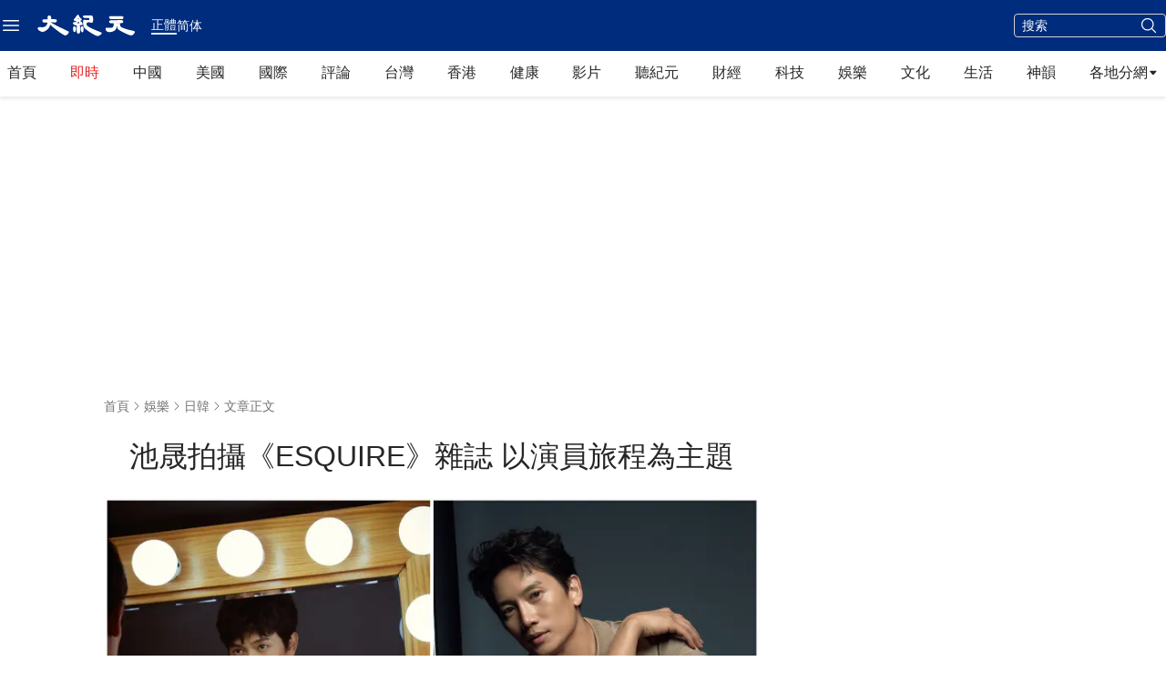

--- FILE ---
content_type: text/html; charset=utf-8
request_url: https://www.google.com/recaptcha/api2/aframe
body_size: 266
content:
<!DOCTYPE HTML><html><head><meta http-equiv="content-type" content="text/html; charset=UTF-8"></head><body><script nonce="GNdXpdI1VBXrJv5i_Jl87w">/** Anti-fraud and anti-abuse applications only. See google.com/recaptcha */ try{var clients={'sodar':'https://pagead2.googlesyndication.com/pagead/sodar?'};window.addEventListener("message",function(a){try{if(a.source===window.parent){var b=JSON.parse(a.data);var c=clients[b['id']];if(c){var d=document.createElement('img');d.src=c+b['params']+'&rc='+(localStorage.getItem("rc::a")?sessionStorage.getItem("rc::b"):"");window.document.body.appendChild(d);sessionStorage.setItem("rc::e",parseInt(sessionStorage.getItem("rc::e")||0)+1);localStorage.setItem("rc::h",'1768811167600');}}}catch(b){}});window.parent.postMessage("_grecaptcha_ready", "*");}catch(b){}</script></body></html>

--- FILE ---
content_type: application/javascript
request_url: https://www.epochtimes.com/_next/static/chunks/3406-68048b7fe990a3f4.js
body_size: 14242
content:
"use strict";(self.webpackChunk_N_E=self.webpackChunk_N_E||[]).push([[3406],{46634:function(e,t,l){l.d(t,{default:function(){return o}});var r=l(27573),s=l(2729),n=l(4647),i=l(3078),a=l(65347),c=l(69286);function o(e){let{title:t,posts:l,term:s}=e,n=Array.isArray(l)?l.slice(0,8):[];return 0==n.length?null:(0,r.jsxs)("div",{className:"flex w-full flex-col gap-6 py-4 md:py-0 md:pb-6",children:[(0,r.jsx)(c.Z,{term:s,title:t,className:"text-gray-90 text-[24px] font-medium leading-9 md:text-[28px]"}),(0,r.jsx)("div",{className:"grid w-full grid-cols-1 gap-6 md:hidden",children:(0,r.jsx)(a.Z,{posts:n,layout:"horizontal"})}),(0,r.jsx)("div",{className:"hidden w-full md:block lg:min-w-[652px] lg:max-w-[892px]",children:(0,r.jsx)(u,{catPosts:n})})]})}let u=e=>{let{catPosts:t}=e,l={dots:!0,infinite:!0,speed:300,slidesToShow:4,slidesToScroll:4,arrows:!0,nextArrow:(0,r.jsx)(e=>{let{onClick:t}=e;return(0,r.jsx)("div",{className:"border-green-70 absolute right-0 z-10 hidden size-[50px] cursor-pointer items-center justify-center overflow-hidden rounded-full border bg-white/60  group-hover:flex md:top-[20%] lg:top-[18%]",onClick:t,children:(0,r.jsx)(i.Z,{className:"text-green-70 size-6"})})},{}),prevArrow:(0,r.jsx)(e=>{let{onClick:t}=e;return(0,r.jsx)("div",{className:"border-green-70 absolute left-[-3%] z-10 hidden size-[50px] cursor-pointer items-center justify-center overflow-hidden rounded-full border bg-white/60  group-hover:flex md:top-[20%] lg:top-[18%]",onClick:t,children:(0,r.jsx)(n.Z,{className:"text-green-70 size-6"})})},{}),autoplay:!1,pauseOnHover:!0,responsive:[{breakpoint:1023,settings:{slidesToShow:3,slidesToScroll:3}}]};return(0,r.jsx)(s.Z,{...l,className:"group relative",children:t.map((e,t)=>(0,r.jsx)(a.y,{post:e,className:"mr-6"},t))})}},69286:function(e,t,l){l.d(t,{Z:function(){return o}});var r=l(27573),s=l(37626),n=l(44883),i=l(3078);function a(e){let{className:t="",title:l,link:a}=e;return a?(0,r.jsxs)(n.Z,{className:(0,s.m)("flex text-sm",t),href:a,"data-nav":!0,children:[l," ",(0,r.jsx)(i.Z,{width:16})]}):null}var c=l(8402);function o(e){var t;let{title:l,link:i,term:o,as:u="h2",className:d}=e;if(!(null==l?void 0:l.trim())&&!o)return null;let x=(0,c.uQ)(null!==(t=null!=l?l:null==o?void 0:o.name)&&void 0!==t?t:""),m=i||(null==o?void 0:o.uri)||"";return(0,r.jsxs)("div",{className:(0,s.m)("flex items-center justify-center gap-5 text-[#262626]",d),children:[m?(0,r.jsx)(n.Z,{href:m,"data-nav":!0,children:(0,r.jsx)(u,{children:x})}):(0,r.jsx)(u,{children:x}),(0,r.jsx)("hr",{className:"bg-gray-30 h-px flex-1 border-0"}),(0,r.jsx)(a,{className:"hover:text-gray-90 text-base text-[#595959]",link:m,title:"看更多"})]})}},8989:function(e,t,l){l.r(t),l.d(t,{SubscribeFormHealth:function(){return u},SubscribeFormHealthStyle2:function(){return x},SubscribeFormHealthStyle3:function(){return m},default:function(){return d}});var r=l(27573),s=l(41495),n=l(50294),i=l(37626),a=l(67345),c=l(98976),o=l(76626);function u(e){let{locale:t="b5",classForForm:l="",isInlineOnDesktop:u=!1}=e,{email:d,onChange:x,status:m,error:f,onSubmit:g}=(0,o.Z)(t,s.PB),p=u&&"lg:flex-row lg:items-start lg:gap-6 lg:py-6",h=u&&"lg:w-auto lg:gap-2 lg:px-0 lg:text-left",b=u&&"lg:flex-row lg:items-start lg:justify-between lg:gap-4",v=u&&"lg:w-[112px]",j=u&&"lg:flex-row lg:text-left lg:justify-left lg:ml-3";return(0,r.jsxs)("form",{onSubmit:g,className:(0,i.m)("bg-green-5 flex w-full flex-col items-center gap-3 px-5 py-4 text-center md:flex-row md:items-start md:gap-6 md:py-6 lg:flex-col lg:gap-3 lg:py-4",p,l),children:[(0,r.jsxs)("div",{className:(0,i.m)("flex w-full flex-col gap-1 whitespace-nowrap md:w-auto md:gap-2 md:px-0 md:text-left lg:w-full lg:gap-1 lg:text-center",h),children:[(0,r.jsx)("div",{className:"text-[24px] font-medium leading-9 text-black/90 md:text-[28px] lg:text-[24px]",children:"gb"===t?"大纪元健康电子报":"大紀元健康電子報"}),(0,r.jsx)("div",{className:"text-gray-80 text-[18px] font-normal leading-[22px] md:text-[16px] lg:text-[18px]",children:"gb"===t?"简单的健康 从一封信开始":"簡單的健康 從一封信開始"})]}),"success"!==m&&(0,r.jsxs)("div",{className:(0,i.m)("flex w-full flex-col items-center gap-3 md:flex-row md:items-start md:justify-between md:gap-4 lg:flex-col lg:items-center lg:gap-3",b),children:[(0,r.jsxs)("div",{className:"flex w-full flex-col items-center gap-1 md:items-start lg:items-center",children:[(0,r.jsx)(c.Z,{id:"subscribe_healthNews",iconColor:"green",value:d,onChange:x,placeholder:"gb"===t?"请输入E-mail":"請輸入E-mail",className:(0,i.m)("text-green-90 text-start text-[18px] leading-[22px] md:text-[16px] lg:text-[18px]","error"===m?"border-[#D7360E]":"","focus:border-green-70 ")}),"error"===m&&(0,r.jsx)("div",{className:"w-full text-center text-[14px] leading-[22px] text-red-500 md:text-left md:text-[16px] lg:text-center lg:text-[14px]",role:"alert",children:f})]}),(0,r.jsx)("button",{type:"submit",className:(0,i.m)("bg-green-70 h-11 w-full shrink-0 rounded-[100px] text-center text-base font-medium text-white md:w-[112px] lg:w-full",v),children:"gb"===t?"立即订阅":"立即訂閱"})]}),"success"===m&&(0,r.jsxs)("div",{className:(0,i.m)("md:justify-left mx-auto flex w-full flex-col items-center gap-3 text-center md:ml-3 md:flex-row md:text-left lg:ml-0 lg:flex-col lg:text-center",j),children:[(0,r.jsx)(n.default,{src:a.Z,alt:"",className:"pointer-events-none size-9"}),(0,r.jsxs)("div",{className:"text-gray-80 w-auto text-[15px] leading-[20px] md:leading-[22px] lg:leading-[20px]",role:"alert",children:[(0,r.jsx)("p",{children:"gb"===t?"*谢谢，您已成功订阅大纪元健康网。":"*謝謝，您已成功訂閱大紀元健康網。"}),(0,r.jsx)("p",{children:d})]})]})]})}function d(e){let{locale:t="gb",innerWidthClass:l=""}=e;return(0,r.jsx)("div",{className:"bg-green-5 w-full",children:(0,r.jsx)(u,{locale:t,isInlineOnDesktop:!1,classForForm:(0,i.m)("mx-auto w-full px-5 md:px-0 lg:px-5",l)})})}function x(e){let{locale:t="gb",innerWidthClass:l=""}=e;return(0,r.jsx)("div",{className:"bg-green-5 mx-[calc(50%-50vw)]",children:(0,r.jsx)(u,{locale:t,isInlineOnDesktop:!0,classForForm:(0,i.m)("mx-auto w-full px-8 md:px-0 lg:px-0 bg-green-5",l)})})}function m(e){let{locale:t="gb",innerWidthClass:l=""}=e;return(0,r.jsx)("div",{className:"bg-green-5 w-full",children:(0,r.jsx)(u,{locale:t,isInlineOnDesktop:!0,classForForm:(0,i.m)("mx-auto w-full px-5 md:px-0 lg:px-0 bg-green-5",l)})})}},98976:function(e,t,l){l.d(t,{Z:function(){return c}});var r=l(27573);l(7653);var s=l(50294),n=l(37626),i=l(16561),a={src:"/_next/static/media/email-icon-green.1cff5a6b.svg",height:25,width:24,blurWidth:0,blurHeight:0};function c(e){let{id:t="subscribe",locale:l,className:c="",value:o,placeholder:u,iconColor:d="green",onChange:x}=e;u=u||("gb"===l?"请输入Email":"請輸入Email");let m="green"===d?a:"black"===d?i.Z:null,f=(0,n.m)("w-full mx-auto h-11 py-3 pl-3 pr-3 text-lg text-gray-40 text-center rounded-[100px] border-[1px] border-green-70 bg-white focus:outline-none",c,m&&"pl-10");return(0,r.jsxs)("div",{className:"relative w-full",children:[m?(0,r.jsx)(s.default,{src:m,alt:"Email Icon",className:"pointer-events-none absolute left-3 top-1/2 size-6 -translate-y-1/2 text-gray-500"}):null,(0,r.jsx)("input",{id:t,type:"email",name:"subscribe_email",autoComplete:"off",value:o,placeholder:u,onChange:x,className:f})]})}},2024:function(e,t,l){var r=l(27573),s=l(50294),n=l(37626),i=l(86175);t.Z=e=>{let{className:t="",src:l="",alt:a="大紀元",width:c=720,height:o=480,aspect:u="aspect-[3/2]",priority:d=!1}=e;return 0>l.indexOf("i.epochtimes.com")?(0,r.jsx)(s.default,{src:i.default,alt:a,className:(0,n.m)("w-full rounded-[2px] bg-gray-200 object-cover object-top",u,t)}):(0,r.jsxs)("picture",{children:[(0,r.jsx)("source",{srcSet:"/_next/image?url=".concat(encodeURIComponent(l),"&w=").concat(c>600?1200:640,"&q=75"),type:"image/webp"}),(0,r.jsx)("source",{srcSet:l,type:"image/jpeg"}),(0,r.jsx)(s.default,{src:l,alt:a,width:c,height:o,className:(0,n.m)("w-full rounded-[2px] bg-gray-200 object-cover object-top",u,t),priority:d})]})}},30906:function(e,t,l){var r=l(27573),s=l(7653),n=l(2729),i=l(4647),a=l(3078),c=l(7463),o=l(37626),u=l(99983),d=l(9946);function x(e){let{slideRef:t,picIndex:l,length:n}=e,[c,o]=(0,s.useState)(!1),[u,d]=(0,s.useState)("opacity-0");return(0,s.useEffect)(()=>{let e=()=>{o(!0),d("opacity-100")},t=setInterval(()=>{"complete"===document.readyState&&(e(),clearInterval(t))},100);return()=>clearInterval(t)},[]),(0,r.jsxs)(r.Fragment,{children:[(0,r.jsx)("div",{onClick:()=>{var e;null===(e=t.current)||void 0===e||e.slickPrev()},className:"absolute left-0 top-0 flex h-full w-14 cursor-pointer items-center justify-center from-white/50 to-white/0 hover:bg-gradient-to-r",children:(0,r.jsx)(i.Z,{className:"size-12 text-white"})}),(0,r.jsx)("div",{onClick:()=>{var e;null===(e=t.current)||void 0===e||e.slickNext()},className:"absolute right-0 top-0 flex h-full w-14 cursor-pointer items-center justify-center from-white/50 to-white/0 hover:bg-gradient-to-l",children:(0,r.jsx)(a.Z,{className:"size-12 text-white"})}),(0,r.jsx)("div",{className:"absolute bottom-4 left-0 flex w-full items-center justify-center gap-1 ".concat(u),children:Array.from({length:n},(e,s)=>(0,r.jsx)("div",{onClick:()=>{var e;null===(e=t.current)||void 0===e||e.slickGoTo(s)},className:"w-[calc((100%-40px-60px-44px)/12)] translate-x-[-30px] translate-y-[-5px] cursor-pointer sm:w-[calc((100%-84px-84px-44px)/12)] sm:translate-x-0 sm:translate-y-0",children:(0,r.jsx)("div",{className:"bg-gray-30 my-2 h-[3px] rounded-[1px]",children:(0,r.jsx)("div",{className:"bg-theme-primary h-full ".concat(c&&l===s?"w-full transition-all duration-[4000ms] ease-linear":"w-0")})})},"bar"+s))})]})}t.default=e=>{let{postItems:t=[],className:l,size:i="original"}=e,a=(0,c.bU)(),[m,f]=(0,s.useState)(0),g=(0,s.useRef)(null);return!t||t.length<=0?(0,r.jsx)(r.Fragment,{}):(0,r.jsxs)("div",{className:(0,o.m)("max-w-[876px]",l),children:[(0,r.jsxs)("div",{className:"relative mb-1 aspect-[3/2] min-w-0 ",children:[(0,r.jsx)(n.Z,{ref:g,arrows:!1,autoplay:t.length>1,infinite:t.length>1,slidesToShow:1,slidesToScroll:1,afterChange:function(e){f(e)},autoplaySpeed:4e3,speed:400,children:t.map((e,l)=>(0,r.jsxs)("div",{className:"relative",children:[(0,r.jsx)(u.Z,{...e,size:i,priority:l<=2}),(0,r.jsxs)("div",{className:" sm:bg-gray-80/50 absolute bottom-1 right-0 bg-black/[0.6] px-2 py-0 font-sans text-xs leading-loose text-white sm:bottom-0 sm:block sm:py-1 sm:leading-normal",children:["gb"===a?"头条":"頭條",(m+1).toString(),"/",t.length]})]},l+e.id))}),(0,r.jsx)(x,{slideRef:g,picIndex:m,length:t.length})]}),(0,r.jsx)(d.Z,{post:t[m],showPublicDate:!0,titleClassName:"text-2xl lg:text-[28px] font-medium my-1 titleHover",showExcerpt:!0})]})}},65347:function(e,t,l){l.d(t,{Z:function(){return a},y:function(){return c}});var r=l(27573),s=l(37626),n=l(99983),i=l(9946);function a(e){let{posts:t,layout:l="vertical",type:s="default",size:n="original",showExcerpt:i=!1,...a}=e;return null==t?void 0:t.map((e,t)=>(0,r.jsx)(c,{post:e,layout:l,type:s,size:n,showExcerpt:i,...a},t))}function c(e){let{post:t,layout:l="vertical",type:a="default",size:c="original",showExcerpt:o=!1,...u}=e;return(0,r.jsxs)("div",{className:(0,s.m)("flex gap-3","vertical"===l&&"flex-col","responsive"===l&&"md:flex-col",u.className),children:[(0,r.jsx)(n.Z,{className:(0,s.m)("horizontal"===l&&"w-[119px] lg:w-[170px]","responsive"===l&&"w-[170px] md:w-full",u.imageClassName),aspect:"video"==a?"aspect-video":"aspect-[3/2]",...t,size:c}),(0,r.jsx)(i.Z,{post:t,showExcerpt:o})]},t.id)}},35981:function(e,t,l){l.d(t,{Z:function(){return n}});var r=l(27573),s=l(37626);function n(e){let{className:t="",...l}=e;return l?(0,r.jsx)("div",{className:(0,s.m)("text-[#595959]",t),children:l.excerpt}):null}},99983:function(e,t,l){l.d(t,{Z:function(){return i}});var r=l(27573),s=l(44883),n=l(2024);function i(e){var t,l;let{size:i="url",className:a="",priority:c,aspect:o="aspect-[3/2]",...u}=e;return u?(0,r.jsx)(s.Z,{href:u.uri,className:a,"data-thumbnail":!0,children:(0,r.jsx)(n.Z,{className:a,src:(null===(t=u.thumbnail)||void 0===t?void 0:t[i])||(null===(l=u.thumbnail)||void 0===l?void 0:l.original),aspect:o,alt:u.title,priority:c})}):null}},67628:function(e,t,l){l.d(t,{Z:function(){return i}});var r=l(27573),s=l(37626),n=l(44883);function i(e){let{as:t="div",className:l="",customUrl:i,...a}=e;return a?(0,r.jsx)(n.Z,{href:null!=i?i:a.uri,"data-title":!0,children:(0,r.jsx)(t,{className:(0,s.m)(l),children:a.title})}):null}},9946:function(e,t,l){l.d(t,{Z:function(){return c}});var r=l(27573),s=l(37626),n=l(29976),i=l(35981),a=l(67628);function c(e){let{post:t,className:l,titleClassName:c,showExcerpt:o,showPublicDate:u}=e;return(0,r.jsxs)("div",{className:(0,s.m)("flex-1",l),children:[(0,r.jsx)(a.Z,{title:t.title,uri:t.uri,className:(0,s.m)("hover:text-theme-primary mb-1 line-clamp-2 text-lg",c)}),o&&(0,r.jsx)(i.Z,{...t,className:"my-2 line-clamp-2"}),(0,r.jsx)(n.default,{post:{id:t.id,publishedAt:t.publishedAt,uri:t.uri,hits:t.hits,title:t.title},showTimespan:u,forOverflowHidden:!0})]})}},41029:function(e,t,l){l.d(t,{Im:function(){return i},M8:function(){return s},c3:function(){return n},pJ:function(){return a}}),l(43503);var r=l(99976),s=(0,r.$)("6f8a1b672cedda9358e9f549bc3f07cabbb1fc21"),n=(0,r.$)("eb3ddb9284eb989be0c8ff7f32a61af5787e1425"),i=(0,r.$)("ca7c37fc344ac1db2eb34f66a40030a2e50dbc93"),a=(0,r.$)("939846170df22f30c1c7d3eaf2d0f33f85a26a85")},76626:function(e,t,l){l.d(t,{Z:function(){return n}});var r=l(7653),s=l(41029);function n(e,t){let[l,n]=(0,r.useState)(""),[i,a]=(0,r.useState)("idle"),[c,o]=(0,r.useState)(""),u=async()=>{if(a("loading"),o(""),!l){a("error"),o("gb"===e?"请输入邮箱地址":"請輸入郵箱地址");return}if(!/^[^\s@]+@[^\s@]+\.[^\s@]+$/.test(l)){a("error"),o("gb"===e?"电子邮箱无效！请输入有效的电子邮箱":"電子邮箱無效！請輸入有效的電子郵箱");return}let r=await (0,s.M8)(l,e,t);r.success?(a("success"),o("")):(a("error"),o(r.error||("gb"===e?"*订阅失败，请重试":"*訂閱失敗，請重試")))};return{email:l,onChange:e=>{n(e.target.value),("error"===i||"success"===i)&&(a("idle"),o(""))},onSubmit:e=>{e.preventDefault(),u()},error:c,status:i}}},81835:function(e,t,l){l.r(t),t.default={src:"/_next/static/media/chevron-right.45b5d80d.svg",height:16,width:16,blurWidth:0,blurHeight:0}},67345:function(e,t){t.Z={src:"/_next/static/media/pass.e535560b.svg",height:36,width:36,blurWidth:0,blurHeight:0}}}]);

--- FILE ---
content_type: application/javascript
request_url: https://www.epochtimes.com/_next/static/chunks/4275-37b6ab7086c66a4e.js
body_size: 20007
content:
(self.webpackChunk_N_E=self.webpackChunk_N_E||[]).push([[4275],{98744:function(t,e,n){"use strict";n.d(e,{ZA:function(){return u},kX:function(){return d},oY:function(){return a}});var r,i,s=n(68571),a={Linear:{None:function(t){return t}},Quadratic:{In:function(t){return t*t},Out:function(t){return t*(2-t)},InOut:function(t){return(t*=2)<1?.5*t*t:-.5*(--t*(t-2)-1)}},Cubic:{In:function(t){return t*t*t},Out:function(t){return--t*t*t+1},InOut:function(t){return(t*=2)<1?.5*t*t*t:.5*((t-=2)*t*t+2)}},Quartic:{In:function(t){return t*t*t*t},Out:function(t){return 1- --t*t*t*t},InOut:function(t){return(t*=2)<1?.5*t*t*t*t:-.5*((t-=2)*t*t*t-2)}},Quintic:{In:function(t){return t*t*t*t*t},Out:function(t){return--t*t*t*t*t+1},InOut:function(t){return(t*=2)<1?.5*t*t*t*t*t:.5*((t-=2)*t*t*t*t+2)}},Sinusoidal:{In:function(t){return 1-Math.cos(t*Math.PI/2)},Out:function(t){return Math.sin(t*Math.PI/2)},InOut:function(t){return .5*(1-Math.cos(Math.PI*t))}},Exponential:{In:function(t){return 0===t?0:Math.pow(1024,t-1)},Out:function(t){return 1===t?1:1-Math.pow(2,-10*t)},InOut:function(t){return 0===t?0:1===t?1:(t*=2)<1?.5*Math.pow(1024,t-1):.5*(-Math.pow(2,-10*(t-1))+2)}},Circular:{In:function(t){return 1-Math.sqrt(1-t*t)},Out:function(t){return Math.sqrt(1- --t*t)},InOut:function(t){return(t*=2)<1?-.5*(Math.sqrt(1-t*t)-1):.5*(Math.sqrt(1-(t-=2)*t)+1)}},Elastic:{In:function(t){return 0===t?0:1===t?1:-Math.pow(2,10*(t-1))*Math.sin((t-1.1)*5*Math.PI)},Out:function(t){return 0===t?0:1===t?1:Math.pow(2,-10*t)*Math.sin((t-.1)*5*Math.PI)+1},InOut:function(t){return 0===t?0:1===t?1:(t*=2)<1?-.5*Math.pow(2,10*(t-1))*Math.sin((t-1.1)*5*Math.PI):.5*Math.pow(2,-10*(t-1))*Math.sin((t-1.1)*5*Math.PI)+1}},Back:{In:function(t){return t*t*(2.70158*t-1.70158)},Out:function(t){return--t*t*(2.70158*t+1.70158)+1},InOut:function(t){return(t*=2)<1?t*t*(3.5949095*t-2.5949095)*.5:.5*((t-=2)*t*(3.5949095*t+2.5949095)+2)}},Bounce:{In:function(t){return 1-a.Bounce.Out(1-t)},Out:function(t){return t<1/2.75?7.5625*t*t:t<2/2.75?7.5625*(t-=1.5/2.75)*t+.75:t<2.5/2.75?7.5625*(t-=2.25/2.75)*t+.9375:7.5625*(t-=2.625/2.75)*t+.984375},InOut:function(t){return t<.5?.5*a.Bounce.In(2*t):.5*a.Bounce.Out(2*t-1)+.5}}};"undefined"==typeof self&&void 0!==s&&s.hrtime?i=function(){var t=s.hrtime();return 1e3*t[0]+t[1]/1e6}:"undefined"!=typeof self&&void 0!==self.performance&&void 0!==self.performance.now?i=self.performance.now.bind(self.performance):i=void 0!==Date.now?Date.now:function(){return new Date().getTime()};var o=i,u=function(){function t(){this._tweens={},this._tweensAddedDuringUpdate={}}return t.prototype.getAll=function(){var t=this;return Object.keys(this._tweens).map(function(e){return t._tweens[e]})},t.prototype.removeAll=function(){this._tweens={}},t.prototype.add=function(t){this._tweens[t.getId()]=t,this._tweensAddedDuringUpdate[t.getId()]=t},t.prototype.remove=function(t){delete this._tweens[t.getId()],delete this._tweensAddedDuringUpdate[t.getId()]},t.prototype.update=function(t,e){void 0===t&&(t=o()),void 0===e&&(e=!1);var n=Object.keys(this._tweens);if(0===n.length)return!1;for(;n.length>0;){this._tweensAddedDuringUpdate={};for(var r=0;r<n.length;r++){var i=this._tweens[n[r]],s=!e;i&&!1===i.update(t,s)&&!e&&delete this._tweens[n[r]]}n=Object.keys(this._tweensAddedDuringUpdate)}return!0},t}(),l={Linear:function(t,e){var n=t.length-1,r=n*e,i=Math.floor(r),s=l.Utils.Linear;return e<0?s(t[0],t[1],r):e>1?s(t[n],t[n-1],n-r):s(t[i],t[i+1>n?n:i+1],r-i)},Bezier:function(t,e){for(var n=0,r=t.length-1,i=Math.pow,s=l.Utils.Bernstein,a=0;a<=r;a++)n+=i(1-e,r-a)*i(e,a)*t[a]*s(r,a);return n},CatmullRom:function(t,e){var n=t.length-1,r=n*e,i=Math.floor(r),s=l.Utils.CatmullRom;return t[0]===t[n]?(e<0&&(i=Math.floor(r=n*(1+e))),s(t[(i-1+n)%n],t[i],t[(i+1)%n],t[(i+2)%n],r-i)):e<0?t[0]-(s(t[0],t[0],t[1],t[1],-r)-t[0]):e>1?t[n]-(s(t[n],t[n],t[n-1],t[n-1],r-n)-t[n]):s(t[i?i-1:0],t[i],t[n<i+1?n:i+1],t[n<i+2?n:i+2],r-i)},Utils:{Linear:function(t,e,n){return(e-t)*n+t},Bernstein:function(t,e){var n=l.Utils.Factorial;return n(t)/n(e)/n(t-e)},Factorial:(r=[1],function(t){var e=1;if(r[t])return r[t];for(var n=t;n>1;n--)e*=n;return r[t]=e,e}),CatmullRom:function(t,e,n,r,i){var s=(n-t)*.5,a=(r-e)*.5,o=i*i;return i*o*(2*e-2*n+s+a)+(-3*e+3*n-2*s-a)*o+s*i+e}}},h=function(){function t(){}return t.nextId=function(){return t._nextId++},t._nextId=0,t}(),c=new u,d=function(){function t(t,e){void 0===e&&(e=c),this._object=t,this._group=e,this._isPaused=!1,this._pauseStart=0,this._valuesStart={},this._valuesEnd={},this._valuesStartRepeat={},this._duration=1e3,this._initialRepeat=0,this._repeat=0,this._yoyo=!1,this._isPlaying=!1,this._reversed=!1,this._delayTime=0,this._startTime=0,this._easingFunction=a.Linear.None,this._interpolationFunction=l.Linear,this._chainedTweens=[],this._onStartCallbackFired=!1,this._id=h.nextId(),this._isChainStopped=!1,this._goToEnd=!1}return t.prototype.getId=function(){return this._id},t.prototype.isPlaying=function(){return this._isPlaying},t.prototype.isPaused=function(){return this._isPaused},t.prototype.to=function(t,e){return this._valuesEnd=Object.create(t),void 0!==e&&(this._duration=e),this},t.prototype.duration=function(t){return this._duration=t,this},t.prototype.start=function(t){if(this._isPlaying)return this;if(this._group&&this._group.add(this),this._repeat=this._initialRepeat,this._reversed)for(var e in this._reversed=!1,this._valuesStartRepeat)this._swapEndStartRepeatValues(e),this._valuesStart[e]=this._valuesStartRepeat[e];return this._isPlaying=!0,this._isPaused=!1,this._onStartCallbackFired=!1,this._isChainStopped=!1,this._startTime=void 0!==t?"string"==typeof t?o()+parseFloat(t):t:o(),this._startTime+=this._delayTime,this._setupProperties(this._object,this._valuesStart,this._valuesEnd,this._valuesStartRepeat),this},t.prototype._setupProperties=function(t,e,n,r){for(var i in n){var s=t[i],a=Array.isArray(s),o=a?"array":typeof s,u=!a&&Array.isArray(n[i]);if("undefined"!==o&&"function"!==o){if(u){var l=n[i];if(0===l.length)continue;l=l.map(this._handleRelativeValue.bind(this,s)),n[i]=[s].concat(l)}if(("object"===o||a)&&s&&!u){for(var h in e[i]=a?[]:{},s)e[i][h]=s[h];r[i]=a?[]:{},this._setupProperties(s,e[i],n[i],r[i])}else void 0===e[i]&&(e[i]=s),a||(e[i]*=1),u?r[i]=n[i].slice().reverse():r[i]=e[i]||0}}},t.prototype.stop=function(){return this._isChainStopped||(this._isChainStopped=!0,this.stopChainedTweens()),this._isPlaying&&(this._group&&this._group.remove(this),this._isPlaying=!1,this._isPaused=!1,this._onStopCallback&&this._onStopCallback(this._object)),this},t.prototype.end=function(){return this._goToEnd=!0,this.update(1/0),this},t.prototype.pause=function(t){return void 0===t&&(t=o()),this._isPaused||!this._isPlaying||(this._isPaused=!0,this._pauseStart=t,this._group&&this._group.remove(this)),this},t.prototype.resume=function(t){return void 0===t&&(t=o()),this._isPaused&&this._isPlaying&&(this._isPaused=!1,this._startTime+=t-this._pauseStart,this._pauseStart=0,this._group&&this._group.add(this)),this},t.prototype.stopChainedTweens=function(){for(var t=0,e=this._chainedTweens.length;t<e;t++)this._chainedTweens[t].stop();return this},t.prototype.group=function(t){return this._group=t,this},t.prototype.delay=function(t){return this._delayTime=t,this},t.prototype.repeat=function(t){return this._initialRepeat=t,this._repeat=t,this},t.prototype.repeatDelay=function(t){return this._repeatDelayTime=t,this},t.prototype.yoyo=function(t){return this._yoyo=t,this},t.prototype.easing=function(t){return this._easingFunction=t,this},t.prototype.interpolation=function(t){return this._interpolationFunction=t,this},t.prototype.chain=function(){for(var t=[],e=0;e<arguments.length;e++)t[e]=arguments[e];return this._chainedTweens=t,this},t.prototype.onStart=function(t){return this._onStartCallback=t,this},t.prototype.onUpdate=function(t){return this._onUpdateCallback=t,this},t.prototype.onRepeat=function(t){return this._onRepeatCallback=t,this},t.prototype.onComplete=function(t){return this._onCompleteCallback=t,this},t.prototype.onStop=function(t){return this._onStopCallback=t,this},t.prototype.update=function(t,e){if(void 0===t&&(t=o()),void 0===e&&(e=!0),this._isPaused)return!0;var n,r,i=this._startTime+this._duration;if(!this._goToEnd&&!this._isPlaying){if(t>i)return!1;e&&this.start(t)}if(this._goToEnd=!1,t<this._startTime)return!0;!1===this._onStartCallbackFired&&(this._onStartCallback&&this._onStartCallback(this._object),this._onStartCallbackFired=!0),r=(t-this._startTime)/this._duration,r=0===this._duration||r>1?1:r;var s=this._easingFunction(r);if(this._updateProperties(this._object,this._valuesStart,this._valuesEnd,s),this._onUpdateCallback&&this._onUpdateCallback(this._object,r),1===r){if(this._repeat>0){for(n in isFinite(this._repeat)&&this._repeat--,this._valuesStartRepeat)this._yoyo||"string"!=typeof this._valuesEnd[n]||(this._valuesStartRepeat[n]=this._valuesStartRepeat[n]+parseFloat(this._valuesEnd[n])),this._yoyo&&this._swapEndStartRepeatValues(n),this._valuesStart[n]=this._valuesStartRepeat[n];this._yoyo&&(this._reversed=!this._reversed),void 0!==this._repeatDelayTime?this._startTime=t+this._repeatDelayTime:this._startTime=t+this._delayTime,this._onRepeatCallback&&this._onRepeatCallback(this._object)}else{this._onCompleteCallback&&this._onCompleteCallback(this._object);for(var a=0,u=this._chainedTweens.length;a<u;a++)this._chainedTweens[a].start(this._startTime+this._duration);return this._isPlaying=!1,!1}}return!0},t.prototype._updateProperties=function(t,e,n,r){for(var i in n)if(void 0!==e[i]){var s=e[i]||0,a=n[i],o=Array.isArray(t[i]),u=Array.isArray(a);!o&&u?t[i]=this._interpolationFunction(a,r):"object"==typeof a&&a?this._updateProperties(t[i],s,a,r):"number"==typeof(a=this._handleRelativeValue(s,a))&&(t[i]=s+(a-s)*r)}},t.prototype._handleRelativeValue=function(t,e){return"string"!=typeof e?e:"+"===e.charAt(0)||"-"===e.charAt(0)?t+parseFloat(e):parseFloat(e)},t.prototype._swapEndStartRepeatValues=function(t){var e=this._valuesStartRepeat[t],n=this._valuesEnd[t];"string"==typeof n?this._valuesStartRepeat[t]=this._valuesStartRepeat[t]+parseFloat(n):this._valuesStartRepeat[t]=this._valuesEnd[t],this._valuesEnd[t]=e},t}();h.nextId,c.getAll.bind(c),c.removeAll.bind(c),c.add.bind(c),c.remove.bind(c),c.update.bind(c)},70110:function(t,e,n){t.exports=n(16536)},68571:function(t){var e,n,r,i=t.exports={};function s(){throw Error("setTimeout has not been defined")}function a(){throw Error("clearTimeout has not been defined")}function o(t){if(e===setTimeout)return setTimeout(t,0);if((e===s||!e)&&setTimeout)return e=setTimeout,setTimeout(t,0);try{return e(t,0)}catch(n){try{return e.call(null,t,0)}catch(n){return e.call(this,t,0)}}}!function(){try{e="function"==typeof setTimeout?setTimeout:s}catch(t){e=s}try{n="function"==typeof clearTimeout?clearTimeout:a}catch(t){n=a}}();var u=[],l=!1,h=-1;function c(){l&&r&&(l=!1,r.length?u=r.concat(u):h=-1,u.length&&d())}function d(){if(!l){var t=o(c);l=!0;for(var e=u.length;e;){for(r=u,u=[];++h<e;)r&&r[h].run();h=-1,e=u.length}r=null,l=!1,function(t){if(n===clearTimeout)return clearTimeout(t);if((n===a||!n)&&clearTimeout)return n=clearTimeout,clearTimeout(t);try{n(t)}catch(e){try{return n.call(null,t)}catch(e){return n.call(this,t)}}}(t)}}function p(t,e){this.fun=t,this.array=e}function f(){}i.nextTick=function(t){var e=Array(arguments.length-1);if(arguments.length>1)for(var n=1;n<arguments.length;n++)e[n-1]=arguments[n];u.push(new p(t,e)),1!==u.length||l||o(d)},p.prototype.run=function(){this.fun.apply(null,this.array)},i.title="browser",i.browser=!0,i.env={},i.argv=[],i.version="",i.versions={},i.on=f,i.addListener=f,i.once=f,i.off=f,i.removeListener=f,i.removeAllListeners=f,i.emit=f,i.prependListener=f,i.prependOnceListener=f,i.listeners=function(t){return[]},i.binding=function(t){throw Error("process.binding is not supported")},i.cwd=function(){return"/"},i.chdir=function(t){throw Error("process.chdir is not supported")},i.umask=function(){return 0}},25072:function(t,e,n){"use strict";let r;n.d(e,{u:function(){return O}});var i=n(7653),s=n(8840),a=n(32586),o=n(87295),u=n(86031),l=n(11513),h=n(65960),c=n(12357),d=n(91335),p=n(28177);function f(t){for(var e=arguments.length,n=Array(e>1?e-1:0),r=1;r<e;r++)n[r-1]=arguments[r];t&&n.length>0&&t.classList.add(...n)}function _(t){for(var e=arguments.length,n=Array(e>1?e-1:0),r=1;r<e;r++)n[r-1]=arguments[r];t&&n.length>0&&t.classList.remove(...n)}var v=n(31240),m=n(62125),g=n(49336);function y(){let t=arguments.length>0&&void 0!==arguments[0]?arguments[0]:"";return t.split(" ").filter(t=>t.trim().length>1)}let b=(0,i.createContext)(null);b.displayName="TransitionContext";var T=((r=T||{}).Visible="visible",r.Hidden="hidden",r);let E=(0,i.createContext)(null);function w(t){return"children"in t?w(t.children):t.current.filter(t=>{let{el:e}=t;return null!==e.current}).filter(t=>{let{state:e}=t;return"visible"===e}).length>0}function C(t,e){let n=(0,h.E)(t),r=(0,i.useRef)([]),a=(0,u.t)(),l=(0,v.G)(),c=(0,m.z)(function(t){let e=arguments.length>1&&void 0!==arguments[1]?arguments[1]:s.l4.Hidden,i=r.current.findIndex(e=>{let{el:n}=e;return n===t});-1!==i&&((0,o.E)(e,{[s.l4.Unmount](){r.current.splice(i,1)},[s.l4.Hidden](){r.current[i].state="hidden"}}),l.microTask(()=>{var t;!w(r)&&a.current&&(null==(t=n.current)||t.call(n))}))}),d=(0,m.z)(t=>{let e=r.current.find(e=>{let{el:n}=e;return n===t});return e?"visible"!==e.state&&(e.state="visible"):r.current.push({el:t,state:"visible"}),()=>c(t,s.l4.Unmount)}),p=(0,i.useRef)([]),f=(0,i.useRef)(Promise.resolve()),_=(0,i.useRef)({enter:[],leave:[],idle:[]}),g=(0,m.z)((t,n,r)=>{p.current.splice(0),e&&(e.chains.current[n]=e.chains.current[n].filter(e=>{let[n]=e;return n!==t})),null==e||e.chains.current[n].push([t,new Promise(t=>{p.current.push(t)})]),null==e||e.chains.current[n].push([t,new Promise(t=>{Promise.all(_.current[n].map(t=>{let[e,n]=t;return n})).then(()=>t())})]),"enter"===n?f.current=f.current.then(()=>null==e?void 0:e.wait.current).then(()=>r(n)):r(n)}),y=(0,m.z)((t,e,n)=>{Promise.all(_.current[e].splice(0).map(t=>{let[e,n]=t;return n})).then(()=>{var t;null==(t=p.current.shift())||t()}).then(()=>n(e))});return(0,i.useMemo)(()=>({children:r,register:d,unregister:c,onStart:g,onStop:y,wait:f,chains:_}),[d,c,r,g,y,_,f])}function S(){}E.displayName="NestingContext";let P=["beforeEnter","afterEnter","beforeLeave","afterLeave"];function F(t){var e;let n={};for(let r of P)n[r]=null!=(e=t[r])?e:S;return n}let M=s.AN.RenderStrategy,R=(0,s.yV)(function(t,e){let{show:n,appear:r=!1,unmount:o=!0,...u}=t,h=(0,i.useRef)(null),p=(0,d.T)(h,e);(0,c.H)();let f=(0,a.oJ)();if(void 0===n&&null!==f&&(n=(f&a.ZM.Open)===a.ZM.Open),![!0,!1].includes(n))throw Error("A <Transition /> is used but it is missing a `show={true | false}` prop.");let[_,v]=(0,i.useState)(n?"visible":"hidden"),g=C(()=>{v("hidden")}),[y,T]=(0,i.useState)(!0),S=(0,i.useRef)([n]);(0,l.e)(()=>{!1!==y&&S.current[S.current.length-1]!==n&&(S.current.push(n),T(!1))},[S,n]);let P=(0,i.useMemo)(()=>({show:n,appear:r,initial:y}),[n,r,y]);(0,i.useEffect)(()=>{if(n)v("visible");else if(w(g)){let t=h.current;if(!t)return;let e=t.getBoundingClientRect();0===e.x&&0===e.y&&0===e.width&&0===e.height&&v("hidden")}else v("hidden")},[n,g]);let F={unmount:o},R=(0,m.z)(()=>{var e;y&&T(!1),null==(e=t.beforeEnter)||e.call(t)}),k=(0,m.z)(()=>{var e;y&&T(!1),null==(e=t.beforeLeave)||e.call(t)});return i.createElement(E.Provider,{value:g},i.createElement(b.Provider,{value:P},(0,s.sY)({ourProps:{...F,as:i.Fragment,children:i.createElement(I,{ref:p,...F,...u,beforeEnter:R,beforeLeave:k})},theirProps:{},defaultTag:i.Fragment,features:M,visible:"visible"===_,name:"Transition"})))}),I=(0,s.yV)(function(t,e){var n,r,T;let S;let{beforeEnter:P,afterEnter:R,beforeLeave:I,afterLeave:k,enter:O,enterFrom:A,enterTo:L,entered:x,leave:U,leaveFrom:D,leaveTo:N,...j}=t,B=(0,i.useRef)(null),V=(0,d.T)(B,e),z=null==(n=j.unmount)||n?s.l4.Unmount:s.l4.Hidden,{show:Z,appear:H,initial:q}=function(){let t=(0,i.useContext)(b);if(null===t)throw Error("A <Transition.Child /> is used but it is missing a parent <Transition /> or <Transition.Root />.");return t}(),[Q,Y]=(0,i.useState)(Z?"visible":"hidden"),G=function(){let t=(0,i.useContext)(E);if(null===t)throw Error("A <Transition.Child /> is used but it is missing a parent <Transition /> or <Transition.Root />.");return t}(),{register:J,unregister:X}=G;(0,i.useEffect)(()=>J(B),[J,B]),(0,i.useEffect)(()=>{if(z===s.l4.Hidden&&B.current){if(Z&&"visible"!==Q){Y("visible");return}return(0,o.E)(Q,{hidden:()=>X(B),visible:()=>J(B)})}},[Q,B,J,X,Z,z]);let K=(0,h.E)({base:y(j.className),enter:y(O),enterFrom:y(A),enterTo:y(L),entered:y(x),leave:y(U),leaveFrom:y(D),leaveTo:y(N)}),W=(T={beforeEnter:P,afterEnter:R,beforeLeave:I,afterLeave:k},S=(0,i.useRef)(F(T)),(0,i.useEffect)(()=>{S.current=F(T)},[T]),S),$=(0,c.H)();(0,i.useEffect)(()=>{if($&&"visible"===Q&&null===B.current)throw Error("Did you forget to passthrough the `ref` to the actual DOM node?")},[B,Q,$]);let tt=H&&Z&&q,te=$&&(!q||H)?Z?"enter":"leave":"idle",tn=function(){let t=arguments.length>0&&void 0!==arguments[0]?arguments[0]:0,[e,n]=(0,i.useState)(t),r=(0,u.t)(),s=(0,i.useCallback)(t=>{r.current&&n(e=>e|t)},[e,r]),a=(0,i.useCallback)(t=>!!(e&t),[e]);return{flags:e,addFlag:s,hasFlag:a,removeFlag:(0,i.useCallback)(t=>{r.current&&n(e=>e&~t)},[n,r]),toggleFlag:(0,i.useCallback)(t=>{r.current&&n(e=>e^t)},[n])}}(0),tr=(0,m.z)(t=>(0,o.E)(t,{enter:()=>{tn.addFlag(a.ZM.Opening),W.current.beforeEnter()},leave:()=>{tn.addFlag(a.ZM.Closing),W.current.beforeLeave()},idle:()=>{}})),ti=(0,m.z)(t=>(0,o.E)(t,{enter:()=>{tn.removeFlag(a.ZM.Opening),W.current.afterEnter()},leave:()=>{tn.removeFlag(a.ZM.Closing),W.current.afterLeave()},idle:()=>{}})),ts=C(()=>{Y("hidden"),X(B)},G);!function(t){let{immediate:e,container:n,direction:r,classes:i,onStart:s,onStop:a}=t,c=(0,u.t)(),d=(0,v.G)(),m=(0,h.E)(r);(0,l.e)(()=>{e&&(m.current="enter")},[e]),(0,l.e)(()=>{let t=(0,p.k)();d.add(t.dispose);let e=n.current;if(e&&"idle"!==m.current&&c.current){var r,u,l;let n,h,c,d,v,g,y;return t.dispose(),s.current(m.current),t.add((r=i.current,u="enter"===m.current,l=()=>{t.dispose(),a.current(m.current)},h=u?"enter":"leave",c=(0,p.k)(),d=void 0!==l?(n={called:!1},function(){for(var t=arguments.length,e=Array(t),r=0;r<t;r++)e[r]=arguments[r];if(!n.called)return n.called=!0,l(...e)}):()=>{},"enter"===h&&(e.removeAttribute("hidden"),e.style.display=""),v=(0,o.E)(h,{enter:()=>r.enter,leave:()=>r.leave}),g=(0,o.E)(h,{enter:()=>r.enterTo,leave:()=>r.leaveTo}),y=(0,o.E)(h,{enter:()=>r.enterFrom,leave:()=>r.leaveFrom}),_(e,...r.base,...r.enter,...r.enterTo,...r.enterFrom,...r.leave,...r.leaveFrom,...r.leaveTo,...r.entered),f(e,...r.base,...v,...y),c.nextFrame(()=>{_(e,...r.base,...v,...y),f(e,...r.base,...v,...g),function(t,e){let n=(0,p.k)();if(!t)return n.dispose;let{transitionDuration:r,transitionDelay:i}=getComputedStyle(t),[s,a]=[r,i].map(t=>{let[e=0]=t.split(",").filter(Boolean).map(t=>t.includes("ms")?parseFloat(t):1e3*parseFloat(t)).sort((t,e)=>e-t);return e}),o=s+a;if(0!==o){n.group(n=>{n.setTimeout(()=>{e(),n.dispose()},o),n.addEventListener(t,"transitionrun",t=>{t.target===t.currentTarget&&n.dispose()})});let r=n.addEventListener(t,"transitionend",t=>{t.target===t.currentTarget&&(e(),r())})}else e();n.add(()=>e()),n.dispose}(e,()=>(_(e,...r.base,...v),f(e,...r.base,...r.entered),d()))}),c.dispose)),t.dispose}},[r])}({immediate:tt,container:B,classes:K,direction:te,onStart:(0,h.E)(t=>{ts.onStart(B,t,tr)}),onStop:(0,h.E)(t=>{ts.onStop(B,t,ti),"leave"!==t||w(ts)||(Y("hidden"),X(B))})});let ta=j;return tt?ta={...ta,className:(0,g.A)(j.className,...K.current.enter,...K.current.enterFrom)}:(ta.className=(0,g.A)(j.className,null==(r=B.current)?void 0:r.className),""===ta.className&&delete ta.className),i.createElement(E.Provider,{value:ts},i.createElement(a.up,{value:(0,o.E)(Q,{visible:a.ZM.Open,hidden:a.ZM.Closed})|tn.flags},(0,s.sY)({ourProps:{ref:V},theirProps:ta,defaultTag:"div",features:M,visible:"visible"===Q,name:"Transition.Child"})))}),k=(0,s.yV)(function(t,e){let n=null!==(0,i.useContext)(b),r=null!==(0,a.oJ)();return i.createElement(i.Fragment,null,!n&&r?i.createElement(R,{ref:e,...t}):i.createElement(I,{ref:e,...t}))}),O=Object.assign(R,{Child:k,Root:R})}}]);

--- FILE ---
content_type: text/plain
request_url: https://rtb.openx.net/openrtbb/prebidjs
body_size: -223
content:
{"id":"d7e671f2-9c1f-4d6e-a8e4-ecfe42c3dc93","nbr":0}

--- FILE ---
content_type: text/plain
request_url: https://rtb.openx.net/openrtbb/prebidjs
body_size: -84
content:
{"id":"1c4014eb-20f2-4ad8-b5fd-f14e26d0316d","nbr":0}

--- FILE ---
content_type: image/svg+xml
request_url: https://www.epochtimes.com/_next/static/media/chevron-right-gray-70.5cd32a82.svg
body_size: -65
content:
<svg width="18" height="18" viewBox="0 0 18 18" fill="none" xmlns="http://www.w3.org/2000/svg">
<g id="Feather icon/chevron-right">
<path id="Vector" d="M6.75 13.5L11.25 9L6.75 4.5" stroke="#595959" stroke-width="1.5" stroke-linecap="round" stroke-linejoin="round"/>
</g>
</svg>
